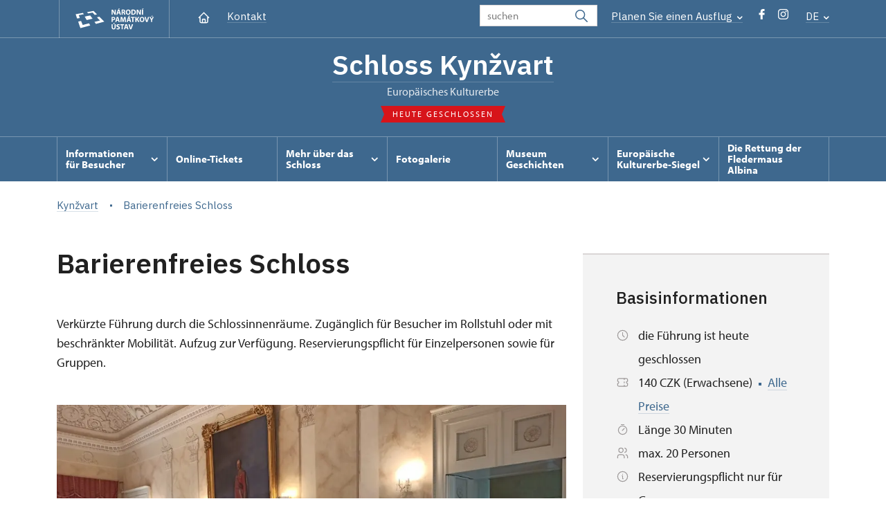

--- FILE ---
content_type: text/html; charset=UTF-8
request_url: http://www.zamek-kynzvart.cz/de/visitors-information/tours/9290-barierenfreies-schloss
body_size: 12354
content:
	<!DOCTYPE html>
	<html lang="de">
	<head>
								<script async src="https://www.googletagmanager.com/gtag/js?id=UA-77261824-14"></script>
	<script>
		window.dataLayer = window.dataLayer || [];
		function gtag() {dataLayer.push(arguments);}
		gtag('consent', 'default', {
			'ad_storage': 'denied',
			'analytics_storage': 'denied',
			'wait_for_update': 1000
		});
		gtag('js', new Date());
		gtag('config', 'UA-77261824-14');
	</script>
			
																																	
																																																																														
		<title>Barierenfreies Schloss - Kynžvart</title>
		<meta property="og:type" content="label_website_page" />
<meta name="viewport" content="width=device-width,initial-scale=1" />
<meta http-equiv="Content-Type" content="text/html; charset=utf-8" />
<meta http-equiv="x-ua-compatible" content="ie=edge" />
<meta name="author" content="portadesign.cz" />
<meta property="twitter:card" content="summary_large_image" />
<meta property="og:image" content="http://www.zamek-kynzvart.cz/pamatky/kynzvart/fotografie/interiery/Radek%20Mica/zamecke%20interiery/image-thumb__87437__OgTagImage/zeleny-misen-detail.webp" />
<meta property="twitter:image" content="http://www.zamek-kynzvart.cz/pamatky/kynzvart/fotografie/interiery/Radek%20Mica/zamecke%20interiery/image-thumb__87437__TwitterImage/zeleny-misen-detail.webp" />
<meta property="og:url" content="http://www.zamek-kynzvart.cz/de/visitors-information/tours/9290-barierenfreies-schloss" />
<meta property="og:title" content="Barierenfreies Schloss" />
<meta property="twitter:title" content="Barierenfreies Schloss" />
<meta property="og:description" content="Sonderführung des barierenfreien Schlosses Kynžvart für Besucher mit Behinderung" />
<meta property="twitter:description" content="Sonderführung des barierenfreien Schlosses Kynžvart für Besucher mit Behinderung" />
<meta name="description" content="Sonderführung des barierenfreien Schlosses Kynžvart für Besucher mit Behinderung" />

						<link rel="preconnect" href="https://use.typekit.net">
<link rel="preconnect" href="https://fonts.googleapis.com">
<link rel="preconnect" href="https://fonts.gstatic.com" crossorigin>
<link rel="stylesheet" href="https://use.typekit.net/ayr3fgs.css">
<link rel="stylesheet" href="https://fonts.googleapis.com/css2?family=IBM+Plex+Sans:wght@400;500;600&display=swap">
				<link rel="apple-touch-icon" sizes="180x180" href="/apple-touch-icon.png">
<link rel="icon" type="image/png" sizes="32x32" href="/favicon-32x32.png">
<link rel="icon" type="image/png" sizes="16x16" href="/favicon-16x16.png">
<link rel="manifest" href="/site.webmanifest">
<link rel="mask-icon" href="/safari-pinned-tab.svg" color="#d92505">
<meta name="msapplication-TileColor" content="#ffffff">
<meta name="theme-color" content="#ffffff">
											<link href="/cache-buster-1698399558/static/css/jquery.fancybox.min.css" media="screen" rel="stylesheet" type="text/css" />
<link href="/cache-buster-1698399558/static/css/jquery.qtip.min.css" media="screen" rel="stylesheet" type="text/css" />
<link href="/cache-buster-1698399558/static/css/jperfect-scrollbar.min.css" media="screen" rel="stylesheet" type="text/css" />
<link href="/cache-buster-1698399558/static/css/jquery-ui.css" media="screen" rel="stylesheet" type="text/css" />
<link href="/cache-buster-1750125817/static/css/style.css" media="screen" rel="stylesheet" type="text/css" />
<link href="/cache-buster-1698399558/static/css/sight-patterns.css" media="screen" rel="stylesheet" type="text/css" />
<link href="/cache-buster-1698399558/static/css/devel-temp.css" media="screen" rel="stylesheet" type="text/css" />
<link href="/cache-buster-1698399558/static/css/print.css" media="print" rel="stylesheet" type="text/css" />
		
						<link rel="stylesheet" href="/build/grid.84fed404.css">
			<link rel="stylesheet" href="/build/styles.bfe436df.css">
		
	<link rel="stylesheet" href="/build/carousels.41978d01.css">

		
		<link rel="stylesheet" href="/static/js/lib/leaflet/leaflet.css"  crossorigin="" />
		<script src="/static/js/lib/leaflet/leaflet.js"  crossorigin=""></script>
		<script src="https://cdnjs.cloudflare.com/ajax/libs/leaflet-gpx/2.1.2/gpx.min.js" crossorigin=""></script>
	</head>
	<body class="tpl-de var-g">
										
		<div id="flash-messages">
			
<div class="container">
	</div>		</div>

																			<header class="header header-sight alt">
	<div class="h_1">
		<div class="container">
			<div class="row">
				<div class="col-md-12">
					<a href="/" class="logo-holder" title="Národní památkový ústav - Úvod" target="_self">
						<svg class="icon logo-horizontal">
							<use xlink:href="/static/svg/svg-sprite.svg#logo-horizontal" />
						</svg>
					</a>
					<nav class="main-nav" role="navigation">
						<ul>
							<li class="home">
								<a href="/de" class="icon-home" title="Úvod" target="_self">
									<?xml version="1.0" encoding="UTF-8"?>
<svg width="19px" height="19px" viewBox="0 0 19 19" version="1.1" xmlns="http://www.w3.org/2000/svg" xmlns:xlink="http://www.w3.org/1999/xlink">
    <g id="Page-1" stroke="none" stroke-width="1" fill="none" fill-rule="evenodd">
        <g id="pamatka_lista" transform="translate(-335.000000, -25.000000)">
            <g id="Group" transform="translate(335.000000, 25.000000)">
                <polygon id="Path" points="0 0 19 0 19 19 0 19"></polygon>
                <polyline id="Path" stroke="#FFFFFF" stroke-width="1.5" stroke-linecap="round" stroke-linejoin="round" points="3.95833333 9.5 2.375 9.5 9.5 2.375 16.625 9.5 15.0416667 9.5"></polyline>
                <path d="M3.95833333,9.5 L3.95833333,15.0416667 C3.95833333,15.9161175 4.66721581,16.625 5.54166667,16.625 L13.4583333,16.625 C14.3327842,16.625 15.0416667,15.9161175 15.0416667,15.0416667 L15.0416667,9.5" id="Path" stroke="#FFFFFF" stroke-width="1.5" stroke-linecap="round" stroke-linejoin="round"></path>
                <path d="M7.375,15.6249997 L7.375,12.6249997 C7.375,12.0727149 7.97195367,11.6249997 8.70833333,11.6249997 L10.0416667,11.6249997 C10.7780463,11.6249997 11.375,12.0727149 11.375,12.6249997 L11.375,15.6249997" id="Path" stroke="#FFFFFF" stroke-width="1.5" stroke-linecap="round" stroke-linejoin="round"></path>
            </g>
        </g>
    </g>
</svg>
								</a>
							</li>
															<li><a href="/de/informationen-fur-besucher/kontakt">Kontakt</a></li>
													</ul>
					</nav>

					<div class="service-nav">
	<div class="search__head-form">
		
<form name="headSearch" method="get" action="/" class="search-form">

<input type="hidden" id="headSearch_page" name="headSearch[page]" value="1" />
<input type="text" id="headSearch_query" name="headSearch[query]" placeholder="suchen" class="text form-input" />

<button type="submit" id="headSearch_send" name="headSearch[send]" class="submit search-submit"><span class="search-ico"></span></button>

<input type="hidden" id="headSearch_section" name="headSearch[section]" value="1252" /><input type="hidden" id="headSearch_offset" name="headSearch[offset]" value="0" /><input type="hidden" id="headSearch_type" name="headSearch[type]" /><input type="hidden" id="headSearch_formId" name="headSearch[formId]" /></form>
	</div>
			<div class="search-freq">
				<a href="javascript:void(0)" class="drop-trig" data-id="search-freq">
		Planen Sie einen Ausflug
		<span class="ico"><svg height="5" viewBox="0 0 8 5" width="8" xmlns="http://www.w3.org/2000/svg"><path d="m0 0 3 3-3 3" fill="none" stroke="#fff" stroke-linecap="round" stroke-linejoin="round" stroke-width="1.5" transform="matrix(0 1 -1 0 6.75 1.25)"/></svg></span>
	</a>
			<div class="dropdown" id="search-freq" style="display: none;">
	<ul>
		<li>
			<a href="http://www.npu.cz/cs/hrady-a-zamky">
				Planen Sie einen Ausflug?
			</a>
		</li>
		<li>
			<a href="http://www.npu.cz/cs/hrady-a-zamky/tipy-na-vylet">
				Ausflugstipps 
			</a>
		</li>
		<li>
			<a href="http://www.npu.cz/cs/hrady-a-zamky/seznam-pamatek-ve-sprave-npu">
				Alphabetisches Verzeichnis der Denkmäler
			</a>
		</li>
		<li>
			<a href="http://www.npu.cz/cs/hrady-a-zamky/neobjevene-pamatky">
				Unentdeckte Denkmäler 
			</a>
		</li>
		<li>
			<a href="http://www.npu.cz/cs/akce">
				Veranstaltungen in den Denkmälern
			</a>
		</li>
	</ul>
</div>
		</div>
		<ul class="socials">
			<li class="fb"><a href="https://www.facebook.com/kynzvart.npu.cz/" title="Facebook" target="_blank" class="no-after-icon"><span class="icon-wrap"><svg class="icon icon-fb"><use xlink:href="/static/svg/svg-sprite.svg#icon-fb" /></svg></span></a></li>
			<li class="in"><a href="https://www.instagram.com/statnizamekkynzvart/" title="Instagram" target="_blank" class="no-after-icon"><span class="icon-wrap"><svg class="icon icon-instagram"><use xlink:href="/static/svg/svg-sprite.svg#icon-instagram" /></svg></span></a></li>
	</ul>
	<div class="lng">
		
											
			
			<a href="javascript:void(0)" class="drop-trig" data-id="lng-drop">
			DE
			<span class="ico"><svg height="5" viewBox="0 0 8 5" width="8" xmlns="http://www.w3.org/2000/svg"><path d="m0 0 3 3-3 3" fill="none" stroke="#fff" stroke-linecap="round" stroke-linejoin="round" stroke-width="1.5" transform="matrix(0 1 -1 0 6.75 1.25)"/></svg></span>
		</a>
		<div class="dropdown" id="lng-drop" style="display: none;">
			<ul class="language">
																								<li>
							<a href="/en" class="no-lng-warning" title="English" target="_self">
								EN
							</a>
						</li>
																				<li>
							<a href="/cs" class="no-lng-warning" title="Česky" target="_self">
								CS
							</a>
						</li>
												</ul>
		</div>
	
	</div>
</div>
					<a class="nav-btn js-toggle-menu" type="button" aria-label="Mobilní menu" data-target="#mobile-menu">
						<span class="menu-text">MENU</span>
						<span class="menu-hamburger__lines">
							<span class="menu-hamburger__line" id="line1"></span>
							<span class="menu-hamburger__line" id="line2"></span>
							<span class="menu-hamburger__line" id="line3"></span>
						</span>
					</a>
				</div>
			</div>
		</div>
	</div>
</header>
<header class="header header-sight alt header-sight-bottom">
	<div class="header-overlay-wrap">
		<div class="header-overlay">
			<div class="h_2">
				<div class="container">
					<div class="row">
						<div class="col-md-12">
							<div class="section-head last">
								<h1 class="section__headline--center"><a href="/de">Schloss Kynžvart</a></h1>
								<p class="subhead">Europäisches Kulturerbe</p>
																	<a href="/de/informationen-fur-besucher/besichtigungszeit">
										<div class="status closed">
											Heute geschlossen
										</div>
									</a>
															</div>
						</div>
					</div>
				</div>
			</div>

			<div class="el-fix-wrap">
	<div class="h_3 el-fix">
		<div class="container">
			<div class="row">
				<div class="col-md-12">
					<nav class="block-nav std-nav" role="navigation">
						<ul id="sub-nav" class="ib level-0">
																								<li>
										<div class="pos-r">
											<a href="/de/informationen-fur-besucher" data-id="8123" class="main-link">
												<span class="va-m">
													Informationen für Besucher
																											<span class="ico"><svg height="5" viewBox="0 0 8 5" width="8" xmlns="http://www.w3.org/2000/svg"><path d="m0 0 3 3-3 3" fill="none" stroke="#fff" stroke-linecap="round" stroke-linejoin="round" stroke-width="1.5" transform="matrix(0 1 -1 0 6.75 1.25)"/></svg></span>
																									</span>
											</a>
																						<div class="sub-nav-wrap clearfix">
												<div class="sub-nav-item level-1" id="8123">
	<ul class="sub-nav">
					<li class="head">
				<a href="/de/informationen-fur-besucher">Informationen für Besucher</a>
			</li>
					<li>
				<a href="/de/informationen-fur-besucher/fuhrungen">Führungen</a>
			</li>
					<li>
				<a href="/de/informationen-fur-besucher/besichtigungszeit">Besichtigungszeit</a>
			</li>
					<li>
				<a href="/de/informationen-fur-besucher/eintritt">Eintritt </a>
			</li>
					<li>
				<a href="/de/informationen-fur-besucher/kontakt">Kontakt</a>
			</li>
					<li>
				<a href="/de/informationen-fur-besucher/wie-komme-ich-hier-hin">Wie komme ich hier hin</a>
			</li>
			</ul>
</div>											</div>
																					</div>
									</li>
																																<li>
										<div class="pos-r">
											<a href="/de/online-tickets" class="main-link" target="_self">
												<span class="va-m">
													 Online-Tickets
																									</span>
											</a>
																					</div>
									</li>
																																<li>
										<div class="pos-r">
											<a href="/de/mehr-uber-das-schloss" data-id="8128" class="main-link">
												<span class="va-m">
													Mehr über das Schloss
																											<span class="ico"><svg height="5" viewBox="0 0 8 5" width="8" xmlns="http://www.w3.org/2000/svg"><path d="m0 0 3 3-3 3" fill="none" stroke="#fff" stroke-linecap="round" stroke-linejoin="round" stroke-width="1.5" transform="matrix(0 1 -1 0 6.75 1.25)"/></svg></span>
																									</span>
											</a>
																						<div class="sub-nav-wrap clearfix">
												<div class="sub-nav-item level-1" id="8128">
	<ul class="sub-nav">
					<li class="head">
				<a href="/de/mehr-uber-das-schloss">Mehr über das Schloss</a>
			</li>
					<li>
				<a href="/de/mehr-uber-das-schloss/geschichte">Geschichte</a>
			</li>
					<li>
				<a href="/de/mehr-uber-das-schloss/projekt-forderung-der-biodiversitat-der-fledermause-im-bayerisch-bohmischen-grenzgebiet">Projekt: Förderung der Biodiversität der Fledermäuse im bayerisch-böhmischen Grenzgebiet</a>
			</li>
			</ul>
</div>											</div>
																					</div>
									</li>
																																<li>
										<div class="pos-r">
											<a href="/de/fotogalerie" class="main-link" target="_self">
												<span class="va-m">
													Fotogalerie
																									</span>
											</a>
																					</div>
									</li>
																																<li>
										<div class="pos-r">
											<a href="/de/museum-geschichten" data-id="8137" class="main-link">
												<span class="va-m">
													Museum Geschichten
																											<span class="ico"><svg height="5" viewBox="0 0 8 5" width="8" xmlns="http://www.w3.org/2000/svg"><path d="m0 0 3 3-3 3" fill="none" stroke="#fff" stroke-linecap="round" stroke-linejoin="round" stroke-width="1.5" transform="matrix(0 1 -1 0 6.75 1.25)"/></svg></span>
																									</span>
											</a>
																						<div class="sub-nav-wrap clearfix">
												<div class="sub-nav-item level-1" id="8137">
	<ul class="sub-nav">
					<li class="head">
				<a href="/de/museum-geschichten">Museum Geschichten</a>
			</li>
					<li>
				<a href="/de/museum-geschichten/der-serbische-konig-im-gefangnis-in-eger">Der serbische König im Gefängnis in Eger</a>
			</li>
					<li>
				<a href="/de/museum-geschichten/konigswarter-portrat-von-babinsky">Königswarter Porträt von Babinsky </a>
			</li>
					<li>
				<a href="/de/museum-geschichten/der-dolch-vom-kaiser-napoleon-iii">Der Dolch vom Kaiser Napoleon III.</a>
			</li>
					<li>
				<a href="/de/museum-geschichten/jan-zizkas-hussitischer-kolben">Jan Zizkas hussitischer Kolben</a>
			</li>
					<li>
				<a href="/de/museum-geschichten/lord-byrons-amulett">Lord Byrons Amulett</a>
			</li>
					<li>
				<a href="/de/museum-geschichten/mit-der-revolutionaren-kokarde">Mit der revolutionären Kokarde</a>
			</li>
					<li>
				<a href="/de/museum-geschichten/mit-der-fregatte-rund-um-die-welt">Mit der Fregatte rund um die Welt</a>
			</li>
					<li>
				<a href="/de/museum-geschichten/die-alteste-fotografie-der-welt">Die älteste Fotografie der Welt</a>
			</li>
					<li>
				<a href="/de/museum-geschichten/-mauline-und-richard-wagner">„Mauline“ und Richard Wagner</a>
			</li>
					<li>
				<a href="/de/museum-geschichten/das-jahrhundert-der-erfindungen">Das Jahrhundert der Erfindungen</a>
			</li>
					<li>
				<a href="/de/museum-geschichten/die-botschaft-der-hingerichteten-konigin">Die Botschaft der hingerichteten Königin</a>
			</li>
					<li>
				<a href="/de/museum-geschichten/souvenirs-aus-reisen-und-expeditionen">Souvenirs aus Reisen und Expeditionen</a>
			</li>
					<li>
				<a href="/de/museum-geschichten/die-mumie-vom-agyptischen-vizekonig">Die Mumie vom ägyptischen Vizekönig</a>
			</li>
					<li>
				<a href="/de/museum-geschichten/die-grosse-beraubung-auf-dem-schloss-konigswart">Die große Beraubung auf dem Schloss Königswart</a>
			</li>
					<li>
				<a href="/de/museum-geschichten/womit-napoleon-spielte">Womit Napoleon spielte</a>
			</li>
					<li>
				<a href="/de/museum-geschichten/der-tragische-tod-der-prinzessin">Der tragische Tod der Prinzessin</a>
			</li>
					<li>
				<a href="/de/museum-geschichten/auf-der-kronung-des-schwedischen-konigs">Auf der Krönung des schwedischen Königs</a>
			</li>
					<li>
				<a href="/de/museum-geschichten/wo-der-weisse-stein-hinverschwunden-ist">Wo der Weiße Stein hinverschwunden ist</a>
			</li>
					<li>
				<a href="/de/museum-geschichten/spanien-in-konigswart">Spanien in Königswart</a>
			</li>
					<li>
				<a href="/de/museum-geschichten/wie-der-suezkanal-gebaut-wird">Wie der Suezkanal gebaut wird</a>
			</li>
					<li>
				<a href="/de/museum-geschichten/ausflug-zur-weltausstellung">Ausflug zur Weltausstellung</a>
			</li>
					<li>
				<a href="/de/museum-geschichten/die-hinrichtung-auf-der-burg-elbogen">Die Hinrichtung auf der Burg Elbogen</a>
			</li>
					<li>
				<a href="/de/museum-geschichten/das-geheimnis-der-uhr-ohne-zeiger">Das Geheimnis der Uhr ohne Zeiger</a>
			</li>
					<li>
				<a href="/de/museum-geschichten/metternich-und-die-freimaurer">Metternich und die Freimaurer</a>
			</li>
					<li>
				<a href="/de/museum-geschichten/ausgrabungen-am-rhein">Ausgrabungen am Rhein</a>
			</li>
					<li>
				<a href="/de/museum-geschichten/das-schwarze-schaf-der-metternichs">Das schwarze Schaf der Metternichs</a>
			</li>
					<li>
				<a href="/de/museum-geschichten/ein-neuer-kaiser-wurde-geboren">Ein neuer Kaiser wurde geboren</a>
			</li>
					<li>
				<a href="/de/museum-geschichten/von-einem-spaten-sommer">Von einem späten Sommer</a>
			</li>
					<li>
				<a href="/de/museum-geschichten/beruhmte-gaste-auf-dem-konigswart">Berühmte Gäste auf dem Königswart</a>
			</li>
					<li>
				<a href="/de/museum-geschichten/valdstejn-oder-wallenstein">Valdstejn oder Wallenstein</a>
			</li>
					<li>
				<a href="/de/museum-geschichten/die-fliegende-statuengruppe">Die fliegende Statuengruppe</a>
			</li>
			</ul>
</div>											</div>
																					</div>
									</li>
																																<li>
										<div class="pos-r">
											<a href="/de/ehl" data-id="12707" class="main-link">
												<span class="va-m">
													Europäische Kulturerbe-Siegel
																											<span class="ico"><svg height="5" viewBox="0 0 8 5" width="8" xmlns="http://www.w3.org/2000/svg"><path d="m0 0 3 3-3 3" fill="none" stroke="#fff" stroke-linecap="round" stroke-linejoin="round" stroke-width="1.5" transform="matrix(0 1 -1 0 6.75 1.25)"/></svg></span>
																									</span>
											</a>
																						<div class="sub-nav-wrap clearfix">
												<div class="sub-nav-item level-1" id="12707">
	<ul class="sub-nav">
					<li class="head">
				<a href="/de/ehl">Europäische Kulturerbe-Siegel</a>
			</li>
					<li>
				<a href="/de/ehl/1840-de">LIGA 1840</a>
			</li>
			</ul>
</div>											</div>
																					</div>
									</li>
																																<li>
										<div class="pos-r">
											<a href="/de/die-rettung-der-fledermaus-albina" class="main-link" target="_self">
												<span class="va-m">
													Die Rettung der Fledermaus Albina
																									</span>
											</a>
																					</div>
									</li>
																				</nav>
				</div>
			</div>
		</div>
	</div>
</div>
					</div>
	</div>
</header>

		
		<main class="main-content sight">
																														<div class="breadcrumb breadcrumb-alt">
		<div class="container">
			<div class="breadcrumb__content">
															<a class="breadcrumb__content-item" href="/de"><span>Kynžvart</span></a>
																				<span class="breadcrumb__content-item">Barierenfreies Schloss</span>
												</div> 		</div> 	</div> 
	

												
			
<div class="block">
	<div class="container">
		<div class="tour-circuit__detail">
			<div class="row">
				<div class="col-lg-8">
					<h1>
						Barierenfreies Schloss
					</h1>
					<div class="perex">
						<p>Verkürzte Führung durch die Schlossinnenräume. Zugänglich für  Besucher im Rollstuhl oder mit beschränkter Mobilität. Aufzug zur Verfügung. Reservierungspflicht für Einzelpersonen sowie für Gruppen.</p>
					</div>
					<div class="element-mobile">
						<div class="box__gray-border box__metadata box__sidebar">
							<h4>Basisinformationen</h4>
							
<div class="tour-circuit__tag-info">
		<p>
		<span class="ico"><svg height="19" viewBox="0 0 19 19" width="19" xmlns="http://www.w3.org/2000/svg"><g fill="none" fill-rule="evenodd"><path d="m0 0h19v19h-19z"/><g stroke="#9d9999" stroke-linecap="round" stroke-linejoin="round" stroke-width="1.2"><circle cx="9.5" cy="9.5" r="7.125"/><path d="m9.5 5.54166667v3.95833333l2.375 2.375"/></g></g></svg></span>
		<span>
							die Führung ist heute geschlossen 
								</span>
	</p>
	<p>
		<span class="ico"><?xml version="1.0" encoding="UTF-8"?>
<svg width="19px" height="19px" viewBox="0 0 19 19" version="1.1" xmlns="http://www.w3.org/2000/svg" xmlns:xlink="http://www.w3.org/1999/xlink">
    <title>4F17A2ED-8B52-4F67-8D80-EE0130BE50BE</title>
    <g id="Page-1" stroke="none" stroke-width="1" fill="none" fill-rule="evenodd">
        <g id="metadata" transform="translate(-442.000000, -3015.000000)">
            <g id="Group" transform="translate(442.000000, 3015.000000)">
                <polygon id="Path" points="0 0 19 0 19 19 0 19"></polygon>
                <line x1="11.875" y1="3.95833333" x2="11.875" y2="5.54166667" id="Path" stroke="#9D9999" stroke-width="1.2" stroke-linecap="round" stroke-linejoin="round"></line>
                <line x1="11.875" y1="8.70833333" x2="11.875" y2="10.2916667" id="Path" stroke="#9D9999" stroke-width="1.2" stroke-linecap="round" stroke-linejoin="round"></line>
                <line x1="11.875" y1="13.4583333" x2="11.875" y2="15.0416667" id="Path" stroke="#9D9999" stroke-width="1.2" stroke-linecap="round" stroke-linejoin="round"></line>
                <path d="M3.95833333,3.95833333 L15.0416667,3.95833333 C15.9161175,3.95833333 16.625,4.66721581 16.625,5.54166667 L16.625,7.91666667 C15.7505491,7.91666667 15.0416667,8.62554915 15.0416667,9.5 C15.0416667,10.3744509 15.7505491,11.0833333 16.625,11.0833333 L16.625,13.4583333 C16.625,14.3327842 15.9161175,15.0416667 15.0416667,15.0416667 L3.95833333,15.0416667 C3.08388248,15.0416667 2.375,14.3327842 2.375,13.4583333 L2.375,11.0833333 C3.24945085,11.0833333 3.95833333,10.3744509 3.95833333,9.5 C3.95833333,8.62554915 3.24945085,7.91666667 2.375,7.91666667 L2.375,5.54166667 C2.375,4.66721581 3.08388248,3.95833333 3.95833333,3.95833333" id="Path" stroke="#9D9999" stroke-width="1.2" stroke-linecap="round" stroke-linejoin="round"></path>
            </g>
        </g>
    </g>
</svg></span>
		<span>
			140 CZK (Erwachsene)
													<span class="ico-rectangle"><?xml version="1.0" encoding="UTF-8"?>
<svg width="4px" height="4px" viewBox="0 0 4 4" version="1.1" xmlns="http://www.w3.org/2000/svg" xmlns:xlink="http://www.w3.org/1999/xlink">
    <title>2F500991-B0F5-4AC5-9B90-2BBFBDCDFC45</title>
    <g id="Page-1" stroke="none" stroke-width="1" fill="none" fill-rule="evenodd">
        <g id="detail_okruhu" transform="translate(-1252.000000, -556.000000)" fill="currentColor">
            <rect id="Rectangle-Copy" x="1252" y="556" width="4" height="4"></rect>
        </g>
    </g>
</svg>
</span>
				<a href="#price-table">
					Alle Preise
				</a>
					</span>
	</p>
			<p>
			<span class="ico"><?xml version="1.0" encoding="UTF-8"?>
<svg width="19px" height="19px" viewBox="0 0 19 19" version="1.1" xmlns="http://www.w3.org/2000/svg" xmlns:xlink="http://www.w3.org/1999/xlink">
    <title>71B5B7E7-ACEA-4214-84EB-20FF073CEC43</title>
    <g id="Page-1" stroke="none" stroke-width="1" fill="none" fill-rule="evenodd">
        <g id="vypis_okruhu" transform="translate(-1168.000000, -606.000000)">
            <g id="Group" transform="translate(1168.000000, 606.000000)">
                <polygon id="Path" points="0 0 19 0 19 19 0 19"></polygon>
                <circle id="Oval" stroke="#9D9999" stroke-width="1.2" stroke-linecap="round" stroke-linejoin="round" cx="9.5" cy="10.5" r="6.125"></circle>
                <line x1="10.5" y1="7.54166667" x2="10.5" y2="11.5" id="Path" stroke="#9D9999" stroke-width="1.2" stroke-linecap="round" stroke-linejoin="round" transform="translate(10.500000, 9.520833) rotate(45.000000) translate(-10.500000, -9.520833) "></line>
                <line x1="9.5" y1="0.541666667" x2="9.5" y2="4.5" id="Path" stroke="#9D9999" stroke-width="1.2" stroke-linecap="round" stroke-linejoin="round" transform="translate(9.500000, 2.520833) rotate(90.000000) translate(-9.500000, -2.520833) "></line>
            </g>
        </g>
    </g>
</svg></span>
			<span>Länge 30 Minuten</span>
		</p>
				<p>
			<span class="ico"><?xml version="1.0" encoding="UTF-8"?>
<svg width="19px" height="19px" viewBox="0 0 19 19" version="1.1" xmlns="http://www.w3.org/2000/svg" xmlns:xlink="http://www.w3.org/1999/xlink">
    <title>94D4AB38-6EA4-4B19-9C7F-17B845D49188</title>
    <g id="Page-1" stroke="none" stroke-width="1" fill="none" fill-rule="evenodd">
        <g id="vypis_okruhu" transform="translate(-1169.000000, -634.000000)">
            <g id="Group" transform="translate(1169.000000, 634.000000)">
                <polygon id="Path" points="0 0 19 0 19 19 0 19"></polygon>
                <circle id="Oval" stroke="#9D9999" stroke-width="1.2" stroke-linecap="round" stroke-linejoin="round" cx="7.125" cy="5.54166667" r="3.16666667"></circle>
                <path d="M2.375,16.625 L2.375,15.0416667 C2.375,13.292765 3.79276496,11.875 5.54166667,11.875 L8.70833333,11.875 C10.457235,11.875 11.875,13.292765 11.875,15.0416667 L11.875,16.625" id="Path" stroke="#9D9999" stroke-width="1.2" stroke-linecap="round" stroke-linejoin="round"></path>
                <path d="M12.6666667,2.47791667 C14.0678492,2.83667608 15.0478759,4.09924299 15.0478759,5.545625 C15.0478759,6.99200701 14.0678492,8.25457392 12.6666667,8.61333333" id="Path" stroke="#9D9999" stroke-width="1.2" stroke-linecap="round" stroke-linejoin="round"></path>
                <path d="M16.625,16.625 L16.625,15.0416667 C16.6167357,13.6044519 15.6416063,12.3530359 14.25,11.99375" id="Path" stroke="#9D9999" stroke-width="1.2" stroke-linecap="round" stroke-linejoin="round"></path>
            </g>
        </g>
    </g>
</svg></span>
			<span>
									max. 20 Personen
							</span>
		</p>
		<p>
		<span class="ico"><?xml version="1.0" encoding="UTF-8"?>
<svg width="19px" height="19px" viewBox="0 0 19 19" version="1.1" xmlns="http://www.w3.org/2000/svg" xmlns:xlink="http://www.w3.org/1999/xlink">
    <title>Group</title>
    <g id="Page-1" stroke="none" stroke-width="1" fill="none" fill-rule="evenodd">
        <g id="detail_okruhu" transform="translate(-1082.000000, -617.000000)">
            <g id="Group" transform="translate(1082.000000, 617.000000)">
                <polygon id="Path" points="0 0 19 0 19 19 0 19"></polygon>
                <circle id="Oval" stroke="#9D9999" stroke-width="1.2" stroke-linecap="round" stroke-linejoin="round" cx="9.5" cy="9.5" r="7.125"></circle>
                <line x1="9.5" y1="6.33333333" x2="9.50791667" y2="6.33333333" id="Path" stroke="#9D9999" stroke-width="1.2" stroke-linecap="round" stroke-linejoin="round"></line>
                <polyline id="Path" stroke="#9D9999" stroke-width="1.2" stroke-linecap="round" stroke-linejoin="round" points="8.70833333 8.5 9.5 8.5 9.5 12.6666667 10.2916667 12.6666667"></polyline>
            </g>
        </g>
    </g>
</svg></span>
		<span>
							Reservierungspflicht nur für Gruppen
											</span>
	</p>
	</div>
							
	<div class="btn-wrap">
					<a href="https://weblist-npu.colosseum.eu/tours?mrsid=134" class="btn">Ticket kaufen</a>
					</div>
						</div>
					</div>
																<div class="tour-circuit__gallery">
							<div class="position-relative">
								<div class="c-slider">
									<div class="c-slider__content gallery-slider" id="gallery-tour-circuit" data-items="gallery-tour-circuit">
										
			
	<div class="c-slide c-slide__tourCircuit">
		<div class="item no-caption">
			<a href="/pamatky/kynzvart/fotografie/bezbarierovy-okruh/img_20210920_105614.jpg"
			   class="img no-after-icon"
			   rel="tour-gallery"
			   title="">
				<img width="1000" height="600" alt="" src="/pamatky/kynzvart/fotografie/bezbarierovy-okruh/image-thumb__153429__TourCircuitGallerySlider/img_20210920_105614.webp" srcset="/pamatky/kynzvart/fotografie/bezbarierovy-okruh/image-thumb__153429__TourCircuitGallerySlider/img_20210920_105614.webp 1x, /pamatky/kynzvart/fotografie/bezbarierovy-okruh/image-thumb__153429__TourCircuitGallerySlider/img_20210920_105614@2x.webp 2x" />
			</a>
					</div>
	</div>
			
	<div class="c-slide c-slide__tourCircuit">
		<div class="item no-caption">
			<a href="/pamatky/kynzvart/fotografie/bezbarierovy-okruh/img_20210920_095447.jpg"
			   class="img no-after-icon"
			   rel="tour-gallery"
			   title="">
				<img width="1000" height="600" alt="" src="/pamatky/kynzvart/fotografie/bezbarierovy-okruh/image-thumb__153426__TourCircuitGallerySlider/img_20210920_095447.webp" srcset="/pamatky/kynzvart/fotografie/bezbarierovy-okruh/image-thumb__153426__TourCircuitGallerySlider/img_20210920_095447.webp 1x, /pamatky/kynzvart/fotografie/bezbarierovy-okruh/image-thumb__153426__TourCircuitGallerySlider/img_20210920_095447@2x.webp 2x" />
			</a>
					</div>
	</div>
			
	<div class="c-slide c-slide__tourCircuit">
		<div class="item no-caption">
			<a href="/pamatky/kynzvart/fotografie/bezbarierovy-okruh/img_20210920_094650.jpg"
			   class="img no-after-icon"
			   rel="tour-gallery"
			   title="">
				<img width="1000" height="600" alt="" src="/pamatky/kynzvart/fotografie/bezbarierovy-okruh/image-thumb__153427__TourCircuitGallerySlider/img_20210920_094650.webp" srcset="/pamatky/kynzvart/fotografie/bezbarierovy-okruh/image-thumb__153427__TourCircuitGallerySlider/img_20210920_094650.webp 1x, /pamatky/kynzvart/fotografie/bezbarierovy-okruh/image-thumb__153427__TourCircuitGallerySlider/img_20210920_094650@2x.webp 2x" />
			</a>
					</div>
	</div>
									</div>
								</div>
								<div class="slider-arrows">
									<span class="slider-arrow slider-arrow--left js-control-prev" data-target="gallery-tour-circuit" role="button" aria-label="Předchozí slide"><svg height="19" viewBox="0 0 19 19" width="19" xmlns="http://www.w3.org/2000/svg"><g fill="none" transform="matrix(-1 0 0 1 19 0)" stroke="currentColor" stroke-linecap="round" stroke-linejoin="round" stroke-width="1.5"><path d="m3.958333 9.5h11.083334"/><path d="m10.291667 14.25 4.75-4.75"/><path d="m10.291667 4.75 4.75 4.75"/></g></svg>
</span>
									<span class="slider-arrow slider-arrow--right js-control-next" data-target="gallery-tour-circuit" role="button" aria-label="Další slide"><svg height="19" viewBox="0 0 19 19" width="19" xmlns="http://www.w3.org/2000/svg"><g stroke="currentColor" stroke-linecap="round" stroke-linejoin="round" stroke-width="1.5" fill="none"><path d="m3.958333 9.5h11.083334"/><path d="m10.291667 14.25 4.75-4.75"/><path d="m10.291667 4.75 4.75 4.75"/></g></svg>
</span>
								</div>
							</div>
						</div>
										
					
					<div class="tour-circuit__admission" id="price-table">
									<h2>Eintritt </h2>
								
		<h5>
			
		</h5>
					<div class="price-table mb-30">
				<div class="accordion collapsible">
					<div class="item no-border">
						<div class="item-head">
							<ul class="line-list price-list">
																										<li>
										Kategorie
										<span class="price">Preis</span>
									</li>
																		<li>
										Erwachsene (25-64 Jahre)
										<span class="price">140 CZK</span>
									</li>
																		<li>
										Senioren ab 65 Jahren mit gültigem Personalausweis
										<span class="price">120 CZK</span>
									</li>
																		<li>
										Jugendliche (18-24 Jahre)
										<span class="price">120 CZK</span>
									</li>
																		<li>
										Menschen mit Behinderung mit gültigem Behindertenausweis
										<span class="price">120 CZK</span>
									</li>
																		<li>
										Kinder (6-17 Jahre)
										<span class="price">40 CZK</span>
									</li>
																								</ul>
						</div>
						<div class="item-content">
															<ul class="line-list price-list">
																			<li>
											Kinder (0-5 Jahre)
											<span class="price">kostenlos</span>
										</li>
																			<li>
											Begleitperson von Schwerbehinderten
											<span class="price">kostenlos</span>
										</li>
																			<li>
											Begleitperson von Schülergruppen pro 15 Schülern
											<span class="price">kostenlos</span>
										</li>
																			<li>
											Reiseleiter mit Gruppe ab 15 oder mehr Personen
											<span class="price">kostenlos</span>
										</li>
																			<li>
											MK ČR-Karte *
											<span class="price">nicht verfügbar</span>
										</li>
																			<li>
											Mitglieder von ICOMOS mit gültigem Mitgliedsausweis *
											<span class="price">nicht verfügbar</span>
										</li>
																			<li>
											Inhaber der freien Eintrittskarte
											<span class="price">kostenlos</span>
										</li>
																			<li>
											Inhaber der freien einmaligen Eintrittskarte
											<span class="price">kostenlos</span>
										</li>
																			<li>
											NPÚ-Karte
											<span class="price">kostenlos</span>
										</li>
																			<li>
											&quot;Náš člověk&quot;-Karte *
											<span class="price">50 CZK</span>
										</li>
																			<li>
											Audioguide
											<span class="price">50 CZK</span>
										</li>
																			<li>
											Dolmetschen
											<span class="price">160 CZK</span>
										</li>
																			<li>
											Ausleihe eines fremdsprachigen Textes
											<span class="price">30 CZK</span>
										</li>
																			<li>
											* Freier Eintritt nur für den Karteninhaber
											<span class="price"></span>
										</li>
																	</ul>
													</div>
													<div class="more-wrapper">
								<a class="more more-link" href="#">
									<span class="icon"><svg height="34" viewBox="0 0 34 34" width="34" xmlns="http://www.w3.org/2000/svg"><g fill="none" fill-rule="evenodd"><path d="m0 0h34v34h-34z"/><g stroke="currentColor" stroke-linecap="round" stroke-linejoin="round" stroke-width="1.5"><path d="m17 7.083333v19.833334"/><path d="m7.083333 17h19.833334"/></g></g></svg></span>
									<span class="text" data-more="weiteres abbilden " data-less="weniger anzeigen">weiteres abbilden </span>
								</a>
							</div>
											</div>
				</div>
			</div>
		
	
					</div>
				</div>
				<div class="col-lg-4">
					<div class="sidebar">
						<div class="element-desktop">
							<div class="box__gray-border box__metadata box__sidebar">
								<h4>Basisinformationen</h4>
								
<div class="tour-circuit__tag-info">
		<p>
		<span class="ico"><svg height="19" viewBox="0 0 19 19" width="19" xmlns="http://www.w3.org/2000/svg"><g fill="none" fill-rule="evenodd"><path d="m0 0h19v19h-19z"/><g stroke="#9d9999" stroke-linecap="round" stroke-linejoin="round" stroke-width="1.2"><circle cx="9.5" cy="9.5" r="7.125"/><path d="m9.5 5.54166667v3.95833333l2.375 2.375"/></g></g></svg></span>
		<span>
							die Führung ist heute geschlossen 
								</span>
	</p>
	<p>
		<span class="ico"><?xml version="1.0" encoding="UTF-8"?>
<svg width="19px" height="19px" viewBox="0 0 19 19" version="1.1" xmlns="http://www.w3.org/2000/svg" xmlns:xlink="http://www.w3.org/1999/xlink">
    <title>4F17A2ED-8B52-4F67-8D80-EE0130BE50BE</title>
    <g id="Page-1" stroke="none" stroke-width="1" fill="none" fill-rule="evenodd">
        <g id="metadata" transform="translate(-442.000000, -3015.000000)">
            <g id="Group" transform="translate(442.000000, 3015.000000)">
                <polygon id="Path" points="0 0 19 0 19 19 0 19"></polygon>
                <line x1="11.875" y1="3.95833333" x2="11.875" y2="5.54166667" id="Path" stroke="#9D9999" stroke-width="1.2" stroke-linecap="round" stroke-linejoin="round"></line>
                <line x1="11.875" y1="8.70833333" x2="11.875" y2="10.2916667" id="Path" stroke="#9D9999" stroke-width="1.2" stroke-linecap="round" stroke-linejoin="round"></line>
                <line x1="11.875" y1="13.4583333" x2="11.875" y2="15.0416667" id="Path" stroke="#9D9999" stroke-width="1.2" stroke-linecap="round" stroke-linejoin="round"></line>
                <path d="M3.95833333,3.95833333 L15.0416667,3.95833333 C15.9161175,3.95833333 16.625,4.66721581 16.625,5.54166667 L16.625,7.91666667 C15.7505491,7.91666667 15.0416667,8.62554915 15.0416667,9.5 C15.0416667,10.3744509 15.7505491,11.0833333 16.625,11.0833333 L16.625,13.4583333 C16.625,14.3327842 15.9161175,15.0416667 15.0416667,15.0416667 L3.95833333,15.0416667 C3.08388248,15.0416667 2.375,14.3327842 2.375,13.4583333 L2.375,11.0833333 C3.24945085,11.0833333 3.95833333,10.3744509 3.95833333,9.5 C3.95833333,8.62554915 3.24945085,7.91666667 2.375,7.91666667 L2.375,5.54166667 C2.375,4.66721581 3.08388248,3.95833333 3.95833333,3.95833333" id="Path" stroke="#9D9999" stroke-width="1.2" stroke-linecap="round" stroke-linejoin="round"></path>
            </g>
        </g>
    </g>
</svg></span>
		<span>
			140 CZK (Erwachsene)
													<span class="ico-rectangle"><?xml version="1.0" encoding="UTF-8"?>
<svg width="4px" height="4px" viewBox="0 0 4 4" version="1.1" xmlns="http://www.w3.org/2000/svg" xmlns:xlink="http://www.w3.org/1999/xlink">
    <title>2F500991-B0F5-4AC5-9B90-2BBFBDCDFC45</title>
    <g id="Page-1" stroke="none" stroke-width="1" fill="none" fill-rule="evenodd">
        <g id="detail_okruhu" transform="translate(-1252.000000, -556.000000)" fill="currentColor">
            <rect id="Rectangle-Copy" x="1252" y="556" width="4" height="4"></rect>
        </g>
    </g>
</svg>
</span>
				<a href="#price-table">
					Alle Preise
				</a>
					</span>
	</p>
			<p>
			<span class="ico"><?xml version="1.0" encoding="UTF-8"?>
<svg width="19px" height="19px" viewBox="0 0 19 19" version="1.1" xmlns="http://www.w3.org/2000/svg" xmlns:xlink="http://www.w3.org/1999/xlink">
    <title>71B5B7E7-ACEA-4214-84EB-20FF073CEC43</title>
    <g id="Page-1" stroke="none" stroke-width="1" fill="none" fill-rule="evenodd">
        <g id="vypis_okruhu" transform="translate(-1168.000000, -606.000000)">
            <g id="Group" transform="translate(1168.000000, 606.000000)">
                <polygon id="Path" points="0 0 19 0 19 19 0 19"></polygon>
                <circle id="Oval" stroke="#9D9999" stroke-width="1.2" stroke-linecap="round" stroke-linejoin="round" cx="9.5" cy="10.5" r="6.125"></circle>
                <line x1="10.5" y1="7.54166667" x2="10.5" y2="11.5" id="Path" stroke="#9D9999" stroke-width="1.2" stroke-linecap="round" stroke-linejoin="round" transform="translate(10.500000, 9.520833) rotate(45.000000) translate(-10.500000, -9.520833) "></line>
                <line x1="9.5" y1="0.541666667" x2="9.5" y2="4.5" id="Path" stroke="#9D9999" stroke-width="1.2" stroke-linecap="round" stroke-linejoin="round" transform="translate(9.500000, 2.520833) rotate(90.000000) translate(-9.500000, -2.520833) "></line>
            </g>
        </g>
    </g>
</svg></span>
			<span>Länge 30 Minuten</span>
		</p>
				<p>
			<span class="ico"><?xml version="1.0" encoding="UTF-8"?>
<svg width="19px" height="19px" viewBox="0 0 19 19" version="1.1" xmlns="http://www.w3.org/2000/svg" xmlns:xlink="http://www.w3.org/1999/xlink">
    <title>94D4AB38-6EA4-4B19-9C7F-17B845D49188</title>
    <g id="Page-1" stroke="none" stroke-width="1" fill="none" fill-rule="evenodd">
        <g id="vypis_okruhu" transform="translate(-1169.000000, -634.000000)">
            <g id="Group" transform="translate(1169.000000, 634.000000)">
                <polygon id="Path" points="0 0 19 0 19 19 0 19"></polygon>
                <circle id="Oval" stroke="#9D9999" stroke-width="1.2" stroke-linecap="round" stroke-linejoin="round" cx="7.125" cy="5.54166667" r="3.16666667"></circle>
                <path d="M2.375,16.625 L2.375,15.0416667 C2.375,13.292765 3.79276496,11.875 5.54166667,11.875 L8.70833333,11.875 C10.457235,11.875 11.875,13.292765 11.875,15.0416667 L11.875,16.625" id="Path" stroke="#9D9999" stroke-width="1.2" stroke-linecap="round" stroke-linejoin="round"></path>
                <path d="M12.6666667,2.47791667 C14.0678492,2.83667608 15.0478759,4.09924299 15.0478759,5.545625 C15.0478759,6.99200701 14.0678492,8.25457392 12.6666667,8.61333333" id="Path" stroke="#9D9999" stroke-width="1.2" stroke-linecap="round" stroke-linejoin="round"></path>
                <path d="M16.625,16.625 L16.625,15.0416667 C16.6167357,13.6044519 15.6416063,12.3530359 14.25,11.99375" id="Path" stroke="#9D9999" stroke-width="1.2" stroke-linecap="round" stroke-linejoin="round"></path>
            </g>
        </g>
    </g>
</svg></span>
			<span>
									max. 20 Personen
							</span>
		</p>
		<p>
		<span class="ico"><?xml version="1.0" encoding="UTF-8"?>
<svg width="19px" height="19px" viewBox="0 0 19 19" version="1.1" xmlns="http://www.w3.org/2000/svg" xmlns:xlink="http://www.w3.org/1999/xlink">
    <title>Group</title>
    <g id="Page-1" stroke="none" stroke-width="1" fill="none" fill-rule="evenodd">
        <g id="detail_okruhu" transform="translate(-1082.000000, -617.000000)">
            <g id="Group" transform="translate(1082.000000, 617.000000)">
                <polygon id="Path" points="0 0 19 0 19 19 0 19"></polygon>
                <circle id="Oval" stroke="#9D9999" stroke-width="1.2" stroke-linecap="round" stroke-linejoin="round" cx="9.5" cy="9.5" r="7.125"></circle>
                <line x1="9.5" y1="6.33333333" x2="9.50791667" y2="6.33333333" id="Path" stroke="#9D9999" stroke-width="1.2" stroke-linecap="round" stroke-linejoin="round"></line>
                <polyline id="Path" stroke="#9D9999" stroke-width="1.2" stroke-linecap="round" stroke-linejoin="round" points="8.70833333 8.5 9.5 8.5 9.5 12.6666667 10.2916667 12.6666667"></polyline>
            </g>
        </g>
    </g>
</svg></span>
		<span>
							Reservierungspflicht nur für Gruppen
											</span>
	</p>
	</div>
								
	<div class="btn-wrap">
					<a href="https://weblist-npu.colosseum.eu/tours?mrsid=134" class="btn">Ticket kaufen</a>
					</div>
							</div>
						</div>
					</div>
				</div>
			</div>
		</div>
	</div>
</div>

	<div class="block">
		<div class="container">
			<div class="line-divider"></div>
		</div>
	</div>
	<div class="block">
		<div class="container">
			<div class="tour-circuit">
				<div class="row">
					<div class="col-md-12">
						<h2>Weitere Führungen</h2>
						<div class="tour-circuit__list">
																																							
<div class="tour-circuit__item">
	<div class="img">
		<a href="/de/visitors-information/tours/6165-die-schlossinterieure-des-fuersten-metternich-grundfuehrung">
			<img width="700" height="400" alt="" src="/pamatky/kynzvart/fotografie/akce/2019%20Hradozamecka%20noc/Pavlovic/image-thumb__104476__TourCircuitPreviewImage/Pavlovic_HZN_2019_22_mala.webp" srcset="/pamatky/kynzvart/fotografie/akce/2019%20Hradozamecka%20noc/Pavlovic/image-thumb__104476__TourCircuitPreviewImage/Pavlovic_HZN_2019_22_mala.webp 1x, /pamatky/kynzvart/fotografie/akce/2019%20Hradozamecka%20noc/Pavlovic/image-thumb__104476__TourCircuitPreviewImage/Pavlovic_HZN_2019_22_mala@2x.webp 2x" />
		</a>
	</div>
	<div class="text">
		<div class="head">
			<h2>
				<a href="/de/visitors-information/tours/6165-die-schlossinterieure-des-fuersten-metternich-grundfuehrung">
					1. Die Schlossinterieure des Fürsten Metternich (Grundführung)
				</a>
			</h2>
		</div>
		<div class="content">
			<div class="perex">
				<p>Die Tour durch die  repräsentativen Schlossinterieure ausgestattet mit wertvollen Kunstwerken aus dem Eigentum des Fürsten Metternich.</p>
			</div>
			<div class="info">
				
<div class="tour-circuit__tag-info">
		<p>
		<span class="ico"><svg height="19" viewBox="0 0 19 19" width="19" xmlns="http://www.w3.org/2000/svg"><g fill="none" fill-rule="evenodd"><path d="m0 0h19v19h-19z"/><g stroke="#9d9999" stroke-linecap="round" stroke-linejoin="round" stroke-width="1.2"><circle cx="9.5" cy="9.5" r="7.125"/><path d="m9.5 5.54166667v3.95833333l2.375 2.375"/></g></g></svg></span>
		<span>
							die Führung ist heute geschlossen 
								</span>
	</p>
	<p>
		<span class="ico"><?xml version="1.0" encoding="UTF-8"?>
<svg width="19px" height="19px" viewBox="0 0 19 19" version="1.1" xmlns="http://www.w3.org/2000/svg" xmlns:xlink="http://www.w3.org/1999/xlink">
    <title>4F17A2ED-8B52-4F67-8D80-EE0130BE50BE</title>
    <g id="Page-1" stroke="none" stroke-width="1" fill="none" fill-rule="evenodd">
        <g id="metadata" transform="translate(-442.000000, -3015.000000)">
            <g id="Group" transform="translate(442.000000, 3015.000000)">
                <polygon id="Path" points="0 0 19 0 19 19 0 19"></polygon>
                <line x1="11.875" y1="3.95833333" x2="11.875" y2="5.54166667" id="Path" stroke="#9D9999" stroke-width="1.2" stroke-linecap="round" stroke-linejoin="round"></line>
                <line x1="11.875" y1="8.70833333" x2="11.875" y2="10.2916667" id="Path" stroke="#9D9999" stroke-width="1.2" stroke-linecap="round" stroke-linejoin="round"></line>
                <line x1="11.875" y1="13.4583333" x2="11.875" y2="15.0416667" id="Path" stroke="#9D9999" stroke-width="1.2" stroke-linecap="round" stroke-linejoin="round"></line>
                <path d="M3.95833333,3.95833333 L15.0416667,3.95833333 C15.9161175,3.95833333 16.625,4.66721581 16.625,5.54166667 L16.625,7.91666667 C15.7505491,7.91666667 15.0416667,8.62554915 15.0416667,9.5 C15.0416667,10.3744509 15.7505491,11.0833333 16.625,11.0833333 L16.625,13.4583333 C16.625,14.3327842 15.9161175,15.0416667 15.0416667,15.0416667 L3.95833333,15.0416667 C3.08388248,15.0416667 2.375,14.3327842 2.375,13.4583333 L2.375,11.0833333 C3.24945085,11.0833333 3.95833333,10.3744509 3.95833333,9.5 C3.95833333,8.62554915 3.24945085,7.91666667 2.375,7.91666667 L2.375,5.54166667 C2.375,4.66721581 3.08388248,3.95833333 3.95833333,3.95833333" id="Path" stroke="#9D9999" stroke-width="1.2" stroke-linecap="round" stroke-linejoin="round"></path>
            </g>
        </g>
    </g>
</svg></span>
		<span>
			200 CZK (Erwachsene)
										<span class="ico-rectangle"><?xml version="1.0" encoding="UTF-8"?>
<svg width="4px" height="4px" viewBox="0 0 4 4" version="1.1" xmlns="http://www.w3.org/2000/svg" xmlns:xlink="http://www.w3.org/1999/xlink">
    <title>2F500991-B0F5-4AC5-9B90-2BBFBDCDFC45</title>
    <g id="Page-1" stroke="none" stroke-width="1" fill="none" fill-rule="evenodd">
        <g id="detail_okruhu" transform="translate(-1252.000000, -556.000000)" fill="currentColor">
            <rect id="Rectangle-Copy" x="1252" y="556" width="4" height="4"></rect>
        </g>
    </g>
</svg>
</span>
				<a href="https://weblist-npu.colosseum.eu/tours?mrsid=134" class="action no-after-icon">Ticket kaufen<svg class="icon icon-arrow-2-right"><use xlink:href="/static/svg/svg-sprite.svg#icon-arrow-2-right" /></svg></a>
								</span>
	</p>
			<p>
			<span class="ico"><?xml version="1.0" encoding="UTF-8"?>
<svg width="19px" height="19px" viewBox="0 0 19 19" version="1.1" xmlns="http://www.w3.org/2000/svg" xmlns:xlink="http://www.w3.org/1999/xlink">
    <title>71B5B7E7-ACEA-4214-84EB-20FF073CEC43</title>
    <g id="Page-1" stroke="none" stroke-width="1" fill="none" fill-rule="evenodd">
        <g id="vypis_okruhu" transform="translate(-1168.000000, -606.000000)">
            <g id="Group" transform="translate(1168.000000, 606.000000)">
                <polygon id="Path" points="0 0 19 0 19 19 0 19"></polygon>
                <circle id="Oval" stroke="#9D9999" stroke-width="1.2" stroke-linecap="round" stroke-linejoin="round" cx="9.5" cy="10.5" r="6.125"></circle>
                <line x1="10.5" y1="7.54166667" x2="10.5" y2="11.5" id="Path" stroke="#9D9999" stroke-width="1.2" stroke-linecap="round" stroke-linejoin="round" transform="translate(10.500000, 9.520833) rotate(45.000000) translate(-10.500000, -9.520833) "></line>
                <line x1="9.5" y1="0.541666667" x2="9.5" y2="4.5" id="Path" stroke="#9D9999" stroke-width="1.2" stroke-linecap="round" stroke-linejoin="round" transform="translate(9.500000, 2.520833) rotate(90.000000) translate(-9.500000, -2.520833) "></line>
            </g>
        </g>
    </g>
</svg></span>
			<span>Länge 45 Minuten</span>
		</p>
				<p>
			<span class="ico"><?xml version="1.0" encoding="UTF-8"?>
<svg width="19px" height="19px" viewBox="0 0 19 19" version="1.1" xmlns="http://www.w3.org/2000/svg" xmlns:xlink="http://www.w3.org/1999/xlink">
    <title>94D4AB38-6EA4-4B19-9C7F-17B845D49188</title>
    <g id="Page-1" stroke="none" stroke-width="1" fill="none" fill-rule="evenodd">
        <g id="vypis_okruhu" transform="translate(-1169.000000, -634.000000)">
            <g id="Group" transform="translate(1169.000000, 634.000000)">
                <polygon id="Path" points="0 0 19 0 19 19 0 19"></polygon>
                <circle id="Oval" stroke="#9D9999" stroke-width="1.2" stroke-linecap="round" stroke-linejoin="round" cx="7.125" cy="5.54166667" r="3.16666667"></circle>
                <path d="M2.375,16.625 L2.375,15.0416667 C2.375,13.292765 3.79276496,11.875 5.54166667,11.875 L8.70833333,11.875 C10.457235,11.875 11.875,13.292765 11.875,15.0416667 L11.875,16.625" id="Path" stroke="#9D9999" stroke-width="1.2" stroke-linecap="round" stroke-linejoin="round"></path>
                <path d="M12.6666667,2.47791667 C14.0678492,2.83667608 15.0478759,4.09924299 15.0478759,5.545625 C15.0478759,6.99200701 14.0678492,8.25457392 12.6666667,8.61333333" id="Path" stroke="#9D9999" stroke-width="1.2" stroke-linecap="round" stroke-linejoin="round"></path>
                <path d="M16.625,16.625 L16.625,15.0416667 C16.6167357,13.6044519 15.6416063,12.3530359 14.25,11.99375" id="Path" stroke="#9D9999" stroke-width="1.2" stroke-linecap="round" stroke-linejoin="round"></path>
            </g>
        </g>
    </g>
</svg></span>
			<span>
									max. 25 Personen
							</span>
		</p>
		<p>
		<span class="ico"><?xml version="1.0" encoding="UTF-8"?>
<svg width="19px" height="19px" viewBox="0 0 19 19" version="1.1" xmlns="http://www.w3.org/2000/svg" xmlns:xlink="http://www.w3.org/1999/xlink">
    <title>Group</title>
    <g id="Page-1" stroke="none" stroke-width="1" fill="none" fill-rule="evenodd">
        <g id="detail_okruhu" transform="translate(-1082.000000, -617.000000)">
            <g id="Group" transform="translate(1082.000000, 617.000000)">
                <polygon id="Path" points="0 0 19 0 19 19 0 19"></polygon>
                <circle id="Oval" stroke="#9D9999" stroke-width="1.2" stroke-linecap="round" stroke-linejoin="round" cx="9.5" cy="9.5" r="7.125"></circle>
                <line x1="9.5" y1="6.33333333" x2="9.50791667" y2="6.33333333" id="Path" stroke="#9D9999" stroke-width="1.2" stroke-linecap="round" stroke-linejoin="round"></line>
                <polyline id="Path" stroke="#9D9999" stroke-width="1.2" stroke-linecap="round" stroke-linejoin="round" points="8.70833333 8.5 9.5 8.5 9.5 12.6666667 10.2916667 12.6666667"></polyline>
            </g>
        </g>
    </g>
</svg></span>
		<span>
							Reservierungspflicht nur für Gruppen
											</span>
	</p>
		<p>
		<span class="ico"><?xml version="1.0" encoding="UTF-8"?>
<svg width="19px" height="19px" viewBox="0 0 19 19" version="1.1" xmlns="http://www.w3.org/2000/svg" xmlns:xlink="http://www.w3.org/1999/xlink">
    <title>Group</title>
    <g id="Page-1" stroke="none" stroke-width="1" fill="none" fill-rule="evenodd">
        <g id="detail_okruhu" transform="translate(-1082.000000, -617.000000)">
            <g id="Group" transform="translate(1082.000000, 617.000000)">
                <polygon id="Path" points="0 0 19 0 19 19 0 19"></polygon>
                <circle id="Oval" stroke="#9D9999" stroke-width="1.2" stroke-linecap="round" stroke-linejoin="round" cx="9.5" cy="9.5" r="7.125"></circle>
                <line x1="9.5" y1="6.33333333" x2="9.50791667" y2="6.33333333" id="Path" stroke="#9D9999" stroke-width="1.2" stroke-linecap="round" stroke-linejoin="round"></line>
                <polyline id="Path" stroke="#9D9999" stroke-width="1.2" stroke-linecap="round" stroke-linejoin="round" points="8.70833333 8.5 9.5 8.5 9.5 12.6666667 10.2916667 12.6666667"></polyline>
            </g>
        </g>
    </g>
</svg></span>
		<span>
							label_permanent_pass_yes
					</span>
	</p>
	</div>
			</div>
		</div>
		<a href="/de/visitors-information/tours/6165-die-schlossinterieure-des-fuersten-metternich-grundfuehrung" class="btn btn-secondary">
			Mehr Informationen
		</a>
	</div>
</div>
																																								
<div class="tour-circuit__item">
	<div class="img">
		<a href="/de/visitors-information/tours/6189-museum-und-kuriositaetenkabinett-grundfuehrung">
			<img width="700" height="400" alt="" src="/pamatky/kynzvart/fotografie/interiery/Radek%20Mica/muzeum%20a%20kabinet%20kuriozit/image-thumb__87441__TourCircuitPreviewImage/kanclerova_knihovna_homer.webp" srcset="/pamatky/kynzvart/fotografie/interiery/Radek%20Mica/muzeum%20a%20kabinet%20kuriozit/image-thumb__87441__TourCircuitPreviewImage/kanclerova_knihovna_homer.webp 1x, /pamatky/kynzvart/fotografie/interiery/Radek%20Mica/muzeum%20a%20kabinet%20kuriozit/image-thumb__87441__TourCircuitPreviewImage/kanclerova_knihovna_homer@2x.webp 2x" />
		</a>
	</div>
	<div class="text">
		<div class="head">
			<h2>
				<a href="/de/visitors-information/tours/6189-museum-und-kuriositaetenkabinett-grundfuehrung">
					2. Museum und Kuriositätenkabinett (Grundführung)
				</a>
			</h2>
		</div>
		<div class="content">
			<div class="perex">
				<p>Das Schlossmuseum von Kynžvart gehört zu den ältesten Privatmuseen der Welt. Es wurde von Kanzler Metternich gegründet und von seinen Nachkommen weiter aktiv geführt.</p>
			</div>
			<div class="info">
				
<div class="tour-circuit__tag-info">
		<p>
		<span class="ico"><svg height="19" viewBox="0 0 19 19" width="19" xmlns="http://www.w3.org/2000/svg"><g fill="none" fill-rule="evenodd"><path d="m0 0h19v19h-19z"/><g stroke="#9d9999" stroke-linecap="round" stroke-linejoin="round" stroke-width="1.2"><circle cx="9.5" cy="9.5" r="7.125"/><path d="m9.5 5.54166667v3.95833333l2.375 2.375"/></g></g></svg></span>
		<span>
							die Führung ist heute geschlossen 
								</span>
	</p>
	<p>
		<span class="ico"><?xml version="1.0" encoding="UTF-8"?>
<svg width="19px" height="19px" viewBox="0 0 19 19" version="1.1" xmlns="http://www.w3.org/2000/svg" xmlns:xlink="http://www.w3.org/1999/xlink">
    <title>4F17A2ED-8B52-4F67-8D80-EE0130BE50BE</title>
    <g id="Page-1" stroke="none" stroke-width="1" fill="none" fill-rule="evenodd">
        <g id="metadata" transform="translate(-442.000000, -3015.000000)">
            <g id="Group" transform="translate(442.000000, 3015.000000)">
                <polygon id="Path" points="0 0 19 0 19 19 0 19"></polygon>
                <line x1="11.875" y1="3.95833333" x2="11.875" y2="5.54166667" id="Path" stroke="#9D9999" stroke-width="1.2" stroke-linecap="round" stroke-linejoin="round"></line>
                <line x1="11.875" y1="8.70833333" x2="11.875" y2="10.2916667" id="Path" stroke="#9D9999" stroke-width="1.2" stroke-linecap="round" stroke-linejoin="round"></line>
                <line x1="11.875" y1="13.4583333" x2="11.875" y2="15.0416667" id="Path" stroke="#9D9999" stroke-width="1.2" stroke-linecap="round" stroke-linejoin="round"></line>
                <path d="M3.95833333,3.95833333 L15.0416667,3.95833333 C15.9161175,3.95833333 16.625,4.66721581 16.625,5.54166667 L16.625,7.91666667 C15.7505491,7.91666667 15.0416667,8.62554915 15.0416667,9.5 C15.0416667,10.3744509 15.7505491,11.0833333 16.625,11.0833333 L16.625,13.4583333 C16.625,14.3327842 15.9161175,15.0416667 15.0416667,15.0416667 L3.95833333,15.0416667 C3.08388248,15.0416667 2.375,14.3327842 2.375,13.4583333 L2.375,11.0833333 C3.24945085,11.0833333 3.95833333,10.3744509 3.95833333,9.5 C3.95833333,8.62554915 3.24945085,7.91666667 2.375,7.91666667 L2.375,5.54166667 C2.375,4.66721581 3.08388248,3.95833333 3.95833333,3.95833333" id="Path" stroke="#9D9999" stroke-width="1.2" stroke-linecap="round" stroke-linejoin="round"></path>
            </g>
        </g>
    </g>
</svg></span>
		<span>
			200 CZK (Erwachsene)
										<span class="ico-rectangle"><?xml version="1.0" encoding="UTF-8"?>
<svg width="4px" height="4px" viewBox="0 0 4 4" version="1.1" xmlns="http://www.w3.org/2000/svg" xmlns:xlink="http://www.w3.org/1999/xlink">
    <title>2F500991-B0F5-4AC5-9B90-2BBFBDCDFC45</title>
    <g id="Page-1" stroke="none" stroke-width="1" fill="none" fill-rule="evenodd">
        <g id="detail_okruhu" transform="translate(-1252.000000, -556.000000)" fill="currentColor">
            <rect id="Rectangle-Copy" x="1252" y="556" width="4" height="4"></rect>
        </g>
    </g>
</svg>
</span>
				<a href="https://weblist-npu.colosseum.eu/tours?mrsid=134" class="action no-after-icon">Ticket kaufen<svg class="icon icon-arrow-2-right"><use xlink:href="/static/svg/svg-sprite.svg#icon-arrow-2-right" /></svg></a>
								</span>
	</p>
			<p>
			<span class="ico"><?xml version="1.0" encoding="UTF-8"?>
<svg width="19px" height="19px" viewBox="0 0 19 19" version="1.1" xmlns="http://www.w3.org/2000/svg" xmlns:xlink="http://www.w3.org/1999/xlink">
    <title>71B5B7E7-ACEA-4214-84EB-20FF073CEC43</title>
    <g id="Page-1" stroke="none" stroke-width="1" fill="none" fill-rule="evenodd">
        <g id="vypis_okruhu" transform="translate(-1168.000000, -606.000000)">
            <g id="Group" transform="translate(1168.000000, 606.000000)">
                <polygon id="Path" points="0 0 19 0 19 19 0 19"></polygon>
                <circle id="Oval" stroke="#9D9999" stroke-width="1.2" stroke-linecap="round" stroke-linejoin="round" cx="9.5" cy="10.5" r="6.125"></circle>
                <line x1="10.5" y1="7.54166667" x2="10.5" y2="11.5" id="Path" stroke="#9D9999" stroke-width="1.2" stroke-linecap="round" stroke-linejoin="round" transform="translate(10.500000, 9.520833) rotate(45.000000) translate(-10.500000, -9.520833) "></line>
                <line x1="9.5" y1="0.541666667" x2="9.5" y2="4.5" id="Path" stroke="#9D9999" stroke-width="1.2" stroke-linecap="round" stroke-linejoin="round" transform="translate(9.500000, 2.520833) rotate(90.000000) translate(-9.500000, -2.520833) "></line>
            </g>
        </g>
    </g>
</svg></span>
			<span>Länge 45 Minuten</span>
		</p>
				<p>
			<span class="ico"><?xml version="1.0" encoding="UTF-8"?>
<svg width="19px" height="19px" viewBox="0 0 19 19" version="1.1" xmlns="http://www.w3.org/2000/svg" xmlns:xlink="http://www.w3.org/1999/xlink">
    <title>94D4AB38-6EA4-4B19-9C7F-17B845D49188</title>
    <g id="Page-1" stroke="none" stroke-width="1" fill="none" fill-rule="evenodd">
        <g id="vypis_okruhu" transform="translate(-1169.000000, -634.000000)">
            <g id="Group" transform="translate(1169.000000, 634.000000)">
                <polygon id="Path" points="0 0 19 0 19 19 0 19"></polygon>
                <circle id="Oval" stroke="#9D9999" stroke-width="1.2" stroke-linecap="round" stroke-linejoin="round" cx="7.125" cy="5.54166667" r="3.16666667"></circle>
                <path d="M2.375,16.625 L2.375,15.0416667 C2.375,13.292765 3.79276496,11.875 5.54166667,11.875 L8.70833333,11.875 C10.457235,11.875 11.875,13.292765 11.875,15.0416667 L11.875,16.625" id="Path" stroke="#9D9999" stroke-width="1.2" stroke-linecap="round" stroke-linejoin="round"></path>
                <path d="M12.6666667,2.47791667 C14.0678492,2.83667608 15.0478759,4.09924299 15.0478759,5.545625 C15.0478759,6.99200701 14.0678492,8.25457392 12.6666667,8.61333333" id="Path" stroke="#9D9999" stroke-width="1.2" stroke-linecap="round" stroke-linejoin="round"></path>
                <path d="M16.625,16.625 L16.625,15.0416667 C16.6167357,13.6044519 15.6416063,12.3530359 14.25,11.99375" id="Path" stroke="#9D9999" stroke-width="1.2" stroke-linecap="round" stroke-linejoin="round"></path>
            </g>
        </g>
    </g>
</svg></span>
			<span>
									max. 25 Personen
							</span>
		</p>
		<p>
		<span class="ico"><?xml version="1.0" encoding="UTF-8"?>
<svg width="19px" height="19px" viewBox="0 0 19 19" version="1.1" xmlns="http://www.w3.org/2000/svg" xmlns:xlink="http://www.w3.org/1999/xlink">
    <title>Group</title>
    <g id="Page-1" stroke="none" stroke-width="1" fill="none" fill-rule="evenodd">
        <g id="detail_okruhu" transform="translate(-1082.000000, -617.000000)">
            <g id="Group" transform="translate(1082.000000, 617.000000)">
                <polygon id="Path" points="0 0 19 0 19 19 0 19"></polygon>
                <circle id="Oval" stroke="#9D9999" stroke-width="1.2" stroke-linecap="round" stroke-linejoin="round" cx="9.5" cy="9.5" r="7.125"></circle>
                <line x1="9.5" y1="6.33333333" x2="9.50791667" y2="6.33333333" id="Path" stroke="#9D9999" stroke-width="1.2" stroke-linecap="round" stroke-linejoin="round"></line>
                <polyline id="Path" stroke="#9D9999" stroke-width="1.2" stroke-linecap="round" stroke-linejoin="round" points="8.70833333 8.5 9.5 8.5 9.5 12.6666667 10.2916667 12.6666667"></polyline>
            </g>
        </g>
    </g>
</svg></span>
		<span>
							Reservierungspflicht nur für Gruppen
											</span>
	</p>
		<p>
		<span class="ico"><?xml version="1.0" encoding="UTF-8"?>
<svg width="19px" height="19px" viewBox="0 0 19 19" version="1.1" xmlns="http://www.w3.org/2000/svg" xmlns:xlink="http://www.w3.org/1999/xlink">
    <title>Group</title>
    <g id="Page-1" stroke="none" stroke-width="1" fill="none" fill-rule="evenodd">
        <g id="detail_okruhu" transform="translate(-1082.000000, -617.000000)">
            <g id="Group" transform="translate(1082.000000, 617.000000)">
                <polygon id="Path" points="0 0 19 0 19 19 0 19"></polygon>
                <circle id="Oval" stroke="#9D9999" stroke-width="1.2" stroke-linecap="round" stroke-linejoin="round" cx="9.5" cy="9.5" r="7.125"></circle>
                <line x1="9.5" y1="6.33333333" x2="9.50791667" y2="6.33333333" id="Path" stroke="#9D9999" stroke-width="1.2" stroke-linecap="round" stroke-linejoin="round"></line>
                <polyline id="Path" stroke="#9D9999" stroke-width="1.2" stroke-linecap="round" stroke-linejoin="round" points="8.70833333 8.5 9.5 8.5 9.5 12.6666667 10.2916667 12.6666667"></polyline>
            </g>
        </g>
    </g>
</svg></span>
		<span>
							label_permanent_pass_yes
					</span>
	</p>
	</div>
			</div>
		</div>
		<a href="/de/visitors-information/tours/6189-museum-und-kuriositaetenkabinett-grundfuehrung" class="btn btn-secondary">
			Mehr Informationen
		</a>
	</div>
</div>
																																																			</div>
					</div>
				</div>
			</div>
		</div>
	</div>


		</main>

				<footer class="page-footer">
				<div class="page-footer__nav">
		<div class="container">
			<div class="row">
				<div class="col-sm-6 col-md-3 mb-3 mb-md-0">
					<nav class="foot-nav"><p><a href="https://www.zamek-kynzvart.cz/cs">H</a><a href="https://www.zamek-kynzvart.cz/de">ome</a></p>

<p><a href="https://www.zamek-kynzvart.cz/de/informationen-fur-besucher/kontakt">Kontakt</a></p>
</nav>
									</div>
				<div class="col-sm-6 col-md-3 mb-3 mb-md-0">
					<h3>SCHNELLER KONTAKT</h3>
					<nav class="foot-nav"><p>Schloss&nbsp;Kynžvart<br />
354 91 Lázně Kynžvart</p>

<p><a href="mailto:kynzvart@npu.cz">kynzvart@npu.cz</a><br />
Tel.: +420&nbsp;773&nbsp;776&nbsp;630</p>
</nav>
				</div>
				<div class="col-sm-6 col-md-3 mb-3 mb-md-0">
					<h3>INFORMATIONEN FÜR BESUCHER</h3>
					<nav class="foot-nav"><p><a href="https://www.zamek-kynzvart.cz/de/informationen-fur-besucher">Informationen für Besucher</a></p>

<p><a href="https://www.zamek-kynzvart.cz/de/informationen-fur-besucher/fuhrungen">Führungen</a></p>

<p><a href="https://www.zamek-kynzvart.cz/de/informationen-fur-besucher/besichtigungszeit">Besichtigungszeit</a></p>

<p><a href="https://www.zamek-kynzvart.cz/de/informationen-fur-besucher/eintritt">Eintritt</a></p>

<p><a href="https://www.zamek-kynzvart.cz/de/tipps-fur-ausfluge">Tipps für Ausfluge</a></p>
</nav>
				</div>
				<div class="col-sm-6 col-md-3">
					<h3>Man kann sie interesieren</h3>
					<nav class="foot-nav"><p><a href="https://www.zamek-kynzvart.cz/de/mehr-uber-das-schloss">Mehr über das Schloss</a></p>

<p><a href="https://www.zamek-kynzvart.cz/de/museum-geschichten">Museum Geschichten</a></p>

<p>&nbsp;</p>
</nav>
				</div>
				<div class="col-12">
											<div class="row">
							<div class="col-lg-8 mt-3">
								<div class="statement">
									<p>Except where otherwise noted content on this site is licensed under CC BY-NC-ND 3.0&nbsp;CZ <a href="https://creativecommons.org/licenses/by-nc-nd/3.0/cz/" target="_blank">Creative Commons License</a>. (Attribution + Non-commercial + No Derivatives). When using any content link to the www.npu.cz website and add: „source: National Heritage Institute“.</p>
								</div>
							</div>
						</div>
									</div>
			</div> 		</div> 	</div> 	

				<div class="page-footer__copy">
		<div class="container">
			<div class="page-footer__copy-content">
				<div class="page-footer__copy-col">
					
					<a href="mailto:webeditor@npu.cz">webeditor@npu.cz</a>
				</div> 				<div class="page-footer__copy-col">
					<a href="https://www.blue-pool.cz" class="porta-link" target="_blank">Provozuje BluePool s.r.o.</span></a>
				</div> 			</div> 		</div> 	</div> 	</footer>

				<div id="mobile-menu">
	<div class="mobile-menu__header">
				
<form name="mobileSearch" method="get" action="/" class="search-form">

<input type="hidden" id="mobileSearch_page" name="mobileSearch[page]" value="1" />
<input type="text" id="mobileSearch_query" name="mobileSearch[query]" placeholder="suchen" class="text form-input" />

<button type="submit" id="mobileSearch_send" name="mobileSearch[send]" class="submit search-submit"><span class="search-ico"></span></button>

<input type="hidden" id="mobileSearch_section" name="mobileSearch[section]" value="1252" /><input type="hidden" id="mobileSearch_offset" name="mobileSearch[offset]" value="0" /><input type="hidden" id="mobileSearch_type" name="mobileSearch[type]" /><input type="hidden" id="mobileSearch_formId" name="mobileSearch[formId]" /></form>
	</div> 
	<div class="mobile-menu__content mobile-menu__simple">
					<ul class="mobile-menu__content-list" data-level="0">
			<li>
							<a class="mobile-menu__content-list--link menu-dropdown-item" href="#" data-id="m8123">
					Informationen für Besucher
					<span class="ico"><svg height="5" viewBox="0 0 8 5" width="8" xmlns="http://www.w3.org/2000/svg"><path d="m0 0 3 3-3 3" fill="none" stroke="#fff" stroke-linecap="round" stroke-linejoin="round" stroke-width="1.5" transform="matrix(0 1 -1 0 6.75 1.25)"/></svg></span>
				</a>
										<ul class="menu-dropdown__list" data-id="m8123">
					<li class="first first-lp">
						<a class="mobile-menu__content-list--link" href="/de/informationen-fur-besucher">
							Informationen für Besucher
						</a>
					</li>
					<ul class="mobile-menu__content-list mobile-menu__content-list--secondary">
													<li class="first">
				<a class="mobile-menu__content-list--link" href="/de/informationen-fur-besucher/fuhrungen">
					Führungen
				</a>
			</li>
			<ul class="mobile-menu__content-list mobile-menu__content-list--secondary">
						</ul>
										<li class="first">
				<a class="mobile-menu__content-list--link" href="/de/informationen-fur-besucher/besichtigungszeit">
					Besichtigungszeit
				</a>
			</li>
			<ul class="mobile-menu__content-list mobile-menu__content-list--secondary">
						</ul>
										<li class="first">
				<a class="mobile-menu__content-list--link" href="/de/informationen-fur-besucher/eintritt">
					Eintritt 
				</a>
			</li>
			<ul class="mobile-menu__content-list mobile-menu__content-list--secondary">
						</ul>
										<li class="first">
				<a class="mobile-menu__content-list--link" href="/de/informationen-fur-besucher/kontakt">
					Kontakt
				</a>
			</li>
			<ul class="mobile-menu__content-list mobile-menu__content-list--secondary">
						</ul>
										<li class="first">
				<a class="mobile-menu__content-list--link" href="/de/informationen-fur-besucher/wie-komme-ich-hier-hin">
					Wie komme ich hier hin
				</a>
			</li>
			<ul class="mobile-menu__content-list mobile-menu__content-list--secondary">
						</ul>
			</ul> 


				</ul> 					</li>
			<li>
							<a class="mobile-menu__content-list--link no-childs" href="/de/online-tickets">
					 Online-Tickets
				</a>
								</li>
			<li>
							<a class="mobile-menu__content-list--link menu-dropdown-item" href="#" data-id="m8128">
					Mehr über das Schloss
					<span class="ico"><svg height="5" viewBox="0 0 8 5" width="8" xmlns="http://www.w3.org/2000/svg"><path d="m0 0 3 3-3 3" fill="none" stroke="#fff" stroke-linecap="round" stroke-linejoin="round" stroke-width="1.5" transform="matrix(0 1 -1 0 6.75 1.25)"/></svg></span>
				</a>
										<ul class="menu-dropdown__list" data-id="m8128">
					<li class="first first-lp">
						<a class="mobile-menu__content-list--link" href="/de/mehr-uber-das-schloss">
							Mehr über das Schloss
						</a>
					</li>
					<ul class="mobile-menu__content-list mobile-menu__content-list--secondary">
													<li class="first">
				<a class="mobile-menu__content-list--link" href="/de/mehr-uber-das-schloss/geschichte">
					Geschichte
				</a>
			</li>
			<ul class="mobile-menu__content-list mobile-menu__content-list--secondary">
						</ul>
										<li class="first">
				<a class="mobile-menu__content-list--link" href="/de/mehr-uber-das-schloss/projekt-forderung-der-biodiversitat-der-fledermause-im-bayerisch-bohmischen-grenzgebiet">
					Projekt: Förderung der Biodiversität der Fledermäuse im bayerisch-böhmischen Grenzgebiet
				</a>
			</li>
			<ul class="mobile-menu__content-list mobile-menu__content-list--secondary">
						</ul>
			</ul> 


				</ul> 					</li>
			<li>
							<a class="mobile-menu__content-list--link no-childs" href="/de/fotogalerie">
					Fotogalerie
				</a>
								</li>
			<li>
							<a class="mobile-menu__content-list--link menu-dropdown-item" href="#" data-id="m8137">
					Museum Geschichten
					<span class="ico"><svg height="5" viewBox="0 0 8 5" width="8" xmlns="http://www.w3.org/2000/svg"><path d="m0 0 3 3-3 3" fill="none" stroke="#fff" stroke-linecap="round" stroke-linejoin="round" stroke-width="1.5" transform="matrix(0 1 -1 0 6.75 1.25)"/></svg></span>
				</a>
										<ul class="menu-dropdown__list" data-id="m8137">
					<li class="first first-lp">
						<a class="mobile-menu__content-list--link" href="/de/museum-geschichten">
							Museum Geschichten
						</a>
					</li>
					<ul class="mobile-menu__content-list mobile-menu__content-list--secondary">
													<li class="first">
				<a class="mobile-menu__content-list--link" href="/de/museum-geschichten/der-serbische-konig-im-gefangnis-in-eger">
					Der serbische König im Gefängnis in Eger
				</a>
			</li>
			<ul class="mobile-menu__content-list mobile-menu__content-list--secondary">
						</ul>
										<li class="first">
				<a class="mobile-menu__content-list--link" href="/de/museum-geschichten/konigswarter-portrat-von-babinsky">
					Königswarter Porträt von Babinsky 
				</a>
			</li>
			<ul class="mobile-menu__content-list mobile-menu__content-list--secondary">
						</ul>
										<li class="first">
				<a class="mobile-menu__content-list--link" href="/de/museum-geschichten/der-dolch-vom-kaiser-napoleon-iii">
					Der Dolch vom Kaiser Napoleon III.
				</a>
			</li>
			<ul class="mobile-menu__content-list mobile-menu__content-list--secondary">
						</ul>
										<li class="first">
				<a class="mobile-menu__content-list--link" href="/de/museum-geschichten/jan-zizkas-hussitischer-kolben">
					Jan Zizkas hussitischer Kolben
				</a>
			</li>
			<ul class="mobile-menu__content-list mobile-menu__content-list--secondary">
						</ul>
										<li class="first">
				<a class="mobile-menu__content-list--link" href="/de/museum-geschichten/lord-byrons-amulett">
					Lord Byrons Amulett
				</a>
			</li>
			<ul class="mobile-menu__content-list mobile-menu__content-list--secondary">
						</ul>
										<li class="first">
				<a class="mobile-menu__content-list--link" href="/de/museum-geschichten/mit-der-revolutionaren-kokarde">
					Mit der revolutionären Kokarde
				</a>
			</li>
			<ul class="mobile-menu__content-list mobile-menu__content-list--secondary">
						</ul>
										<li class="first">
				<a class="mobile-menu__content-list--link" href="/de/museum-geschichten/mit-der-fregatte-rund-um-die-welt">
					Mit der Fregatte rund um die Welt
				</a>
			</li>
			<ul class="mobile-menu__content-list mobile-menu__content-list--secondary">
						</ul>
										<li class="first">
				<a class="mobile-menu__content-list--link" href="/de/museum-geschichten/die-alteste-fotografie-der-welt">
					Die älteste Fotografie der Welt
				</a>
			</li>
			<ul class="mobile-menu__content-list mobile-menu__content-list--secondary">
						</ul>
										<li class="first">
				<a class="mobile-menu__content-list--link" href="/de/museum-geschichten/-mauline-und-richard-wagner">
					„Mauline“ und Richard Wagner
				</a>
			</li>
			<ul class="mobile-menu__content-list mobile-menu__content-list--secondary">
						</ul>
										<li class="first">
				<a class="mobile-menu__content-list--link" href="/de/museum-geschichten/das-jahrhundert-der-erfindungen">
					Das Jahrhundert der Erfindungen
				</a>
			</li>
			<ul class="mobile-menu__content-list mobile-menu__content-list--secondary">
						</ul>
										<li class="first">
				<a class="mobile-menu__content-list--link" href="/de/museum-geschichten/die-botschaft-der-hingerichteten-konigin">
					Die Botschaft der hingerichteten Königin
				</a>
			</li>
			<ul class="mobile-menu__content-list mobile-menu__content-list--secondary">
						</ul>
										<li class="first">
				<a class="mobile-menu__content-list--link" href="/de/museum-geschichten/souvenirs-aus-reisen-und-expeditionen">
					Souvenirs aus Reisen und Expeditionen
				</a>
			</li>
			<ul class="mobile-menu__content-list mobile-menu__content-list--secondary">
						</ul>
										<li class="first">
				<a class="mobile-menu__content-list--link" href="/de/museum-geschichten/die-mumie-vom-agyptischen-vizekonig">
					Die Mumie vom ägyptischen Vizekönig
				</a>
			</li>
			<ul class="mobile-menu__content-list mobile-menu__content-list--secondary">
						</ul>
										<li class="first">
				<a class="mobile-menu__content-list--link" href="/de/museum-geschichten/die-grosse-beraubung-auf-dem-schloss-konigswart">
					Die große Beraubung auf dem Schloss Königswart
				</a>
			</li>
			<ul class="mobile-menu__content-list mobile-menu__content-list--secondary">
						</ul>
										<li class="first">
				<a class="mobile-menu__content-list--link" href="/de/museum-geschichten/womit-napoleon-spielte">
					Womit Napoleon spielte
				</a>
			</li>
			<ul class="mobile-menu__content-list mobile-menu__content-list--secondary">
						</ul>
										<li class="first">
				<a class="mobile-menu__content-list--link" href="/de/museum-geschichten/der-tragische-tod-der-prinzessin">
					Der tragische Tod der Prinzessin
				</a>
			</li>
			<ul class="mobile-menu__content-list mobile-menu__content-list--secondary">
						</ul>
										<li class="first">
				<a class="mobile-menu__content-list--link" href="/de/museum-geschichten/auf-der-kronung-des-schwedischen-konigs">
					Auf der Krönung des schwedischen Königs
				</a>
			</li>
			<ul class="mobile-menu__content-list mobile-menu__content-list--secondary">
						</ul>
										<li class="first">
				<a class="mobile-menu__content-list--link" href="/de/museum-geschichten/wo-der-weisse-stein-hinverschwunden-ist">
					Wo der Weiße Stein hinverschwunden ist
				</a>
			</li>
			<ul class="mobile-menu__content-list mobile-menu__content-list--secondary">
						</ul>
										<li class="first">
				<a class="mobile-menu__content-list--link" href="/de/museum-geschichten/spanien-in-konigswart">
					Spanien in Königswart
				</a>
			</li>
			<ul class="mobile-menu__content-list mobile-menu__content-list--secondary">
						</ul>
										<li class="first">
				<a class="mobile-menu__content-list--link" href="/de/museum-geschichten/wie-der-suezkanal-gebaut-wird">
					Wie der Suezkanal gebaut wird
				</a>
			</li>
			<ul class="mobile-menu__content-list mobile-menu__content-list--secondary">
						</ul>
										<li class="first">
				<a class="mobile-menu__content-list--link" href="/de/museum-geschichten/ausflug-zur-weltausstellung">
					Ausflug zur Weltausstellung
				</a>
			</li>
			<ul class="mobile-menu__content-list mobile-menu__content-list--secondary">
						</ul>
										<li class="first">
				<a class="mobile-menu__content-list--link" href="/de/museum-geschichten/die-hinrichtung-auf-der-burg-elbogen">
					Die Hinrichtung auf der Burg Elbogen
				</a>
			</li>
			<ul class="mobile-menu__content-list mobile-menu__content-list--secondary">
						</ul>
										<li class="first">
				<a class="mobile-menu__content-list--link" href="/de/museum-geschichten/das-geheimnis-der-uhr-ohne-zeiger">
					Das Geheimnis der Uhr ohne Zeiger
				</a>
			</li>
			<ul class="mobile-menu__content-list mobile-menu__content-list--secondary">
						</ul>
										<li class="first">
				<a class="mobile-menu__content-list--link" href="/de/museum-geschichten/metternich-und-die-freimaurer">
					Metternich und die Freimaurer
				</a>
			</li>
			<ul class="mobile-menu__content-list mobile-menu__content-list--secondary">
						</ul>
										<li class="first">
				<a class="mobile-menu__content-list--link" href="/de/museum-geschichten/ausgrabungen-am-rhein">
					Ausgrabungen am Rhein
				</a>
			</li>
			<ul class="mobile-menu__content-list mobile-menu__content-list--secondary">
						</ul>
										<li class="first">
				<a class="mobile-menu__content-list--link" href="/de/museum-geschichten/das-schwarze-schaf-der-metternichs">
					Das schwarze Schaf der Metternichs
				</a>
			</li>
			<ul class="mobile-menu__content-list mobile-menu__content-list--secondary">
						</ul>
										<li class="first">
				<a class="mobile-menu__content-list--link" href="/de/museum-geschichten/ein-neuer-kaiser-wurde-geboren">
					Ein neuer Kaiser wurde geboren
				</a>
			</li>
			<ul class="mobile-menu__content-list mobile-menu__content-list--secondary">
						</ul>
										<li class="first">
				<a class="mobile-menu__content-list--link" href="/de/museum-geschichten/von-einem-spaten-sommer">
					Von einem späten Sommer
				</a>
			</li>
			<ul class="mobile-menu__content-list mobile-menu__content-list--secondary">
						</ul>
										<li class="first">
				<a class="mobile-menu__content-list--link" href="/de/museum-geschichten/beruhmte-gaste-auf-dem-konigswart">
					Berühmte Gäste auf dem Königswart
				</a>
			</li>
			<ul class="mobile-menu__content-list mobile-menu__content-list--secondary">
						</ul>
										<li class="first">
				<a class="mobile-menu__content-list--link" href="/de/museum-geschichten/valdstejn-oder-wallenstein">
					Valdstejn oder Wallenstein
				</a>
			</li>
			<ul class="mobile-menu__content-list mobile-menu__content-list--secondary">
						</ul>
										<li class="first">
				<a class="mobile-menu__content-list--link" href="/de/museum-geschichten/die-fliegende-statuengruppe">
					Die fliegende Statuengruppe
				</a>
			</li>
			<ul class="mobile-menu__content-list mobile-menu__content-list--secondary">
						</ul>
			</ul> 


				</ul> 					</li>
			<li>
							<a class="mobile-menu__content-list--link menu-dropdown-item" href="#" data-id="m12707">
					Europäische Kulturerbe-Siegel
					<span class="ico"><svg height="5" viewBox="0 0 8 5" width="8" xmlns="http://www.w3.org/2000/svg"><path d="m0 0 3 3-3 3" fill="none" stroke="#fff" stroke-linecap="round" stroke-linejoin="round" stroke-width="1.5" transform="matrix(0 1 -1 0 6.75 1.25)"/></svg></span>
				</a>
										<ul class="menu-dropdown__list" data-id="m12707">
					<li class="first first-lp">
						<a class="mobile-menu__content-list--link" href="/de/ehl">
							Europäische Kulturerbe-Siegel
						</a>
					</li>
					<ul class="mobile-menu__content-list mobile-menu__content-list--secondary">
													<li class="first">
				<a class="mobile-menu__content-list--link" href="/de/ehl/1840-de">
					LIGA 1840
				</a>
			</li>
			<ul class="mobile-menu__content-list mobile-menu__content-list--secondary">
																			<li>
						<a class="mobile-menu__content-list--link" href="/de/ehl/1840-de/konigswarter-kongress">
							Königswarter Kongress
						</a>
					</li>
																<li>
						<a class="mobile-menu__content-list--link" href="/de/ehl/1840-de/der-entwurf-einer-liga-fur-den-friedenserhalt-in-europa">
							Der Entwurf einer Liga für den Friedenserhalt in Europa
						</a>
					</li>
																<li>
						<a class="mobile-menu__content-list--link" href="/de/ehl/1840-de/liga-und-nato-im-vergleich">
							Liga und Nato im Vergleich
						</a>
					</li>
										</ul>
			</ul> 


				</ul> 					</li>
			<li>
							<a class="mobile-menu__content-list--link no-childs" href="/de/die-rettung-der-fledermaus-albina">
					Die Rettung der Fledermaus Albina
				</a>
								</li>
				<li class="last">
							<span class="mobile-menu__content-item">
					<a href="/de/informationen-fur-besucher/kontakt">Kontakt</a>
				</span> 					</li>
	</ul> 
			</div> 	<div class="mobile-menu__footer">
							<ul class="socials">
			<li class="fb"><a href="https://www.facebook.com/kynzvart.npu.cz/" title="Facebook" target="_blank" class="no-after-icon"><span class="icon-wrap"><svg class="icon icon-fb"><use xlink:href="/static/svg/svg-sprite.svg#icon-fb" /></svg></span></a></li>
			<li class="in"><a href="https://www.instagram.com/statnizamekkynzvart/" title="Instagram" target="_blank" class="no-after-icon"><span class="icon-wrap"><svg class="icon icon-instagram"><use xlink:href="/static/svg/svg-sprite.svg#icon-instagram" /></svg></span></a></li>
	</ul>
			</div> </div> 

												<script>const ccnstL='/',ccnstS='/cookie/ccstyles.min.css',ccnstLang='de';</script>
				<script defer src="/cookie/ccbundle.min.js"></script>
									<script src="/build/runtime.0be61d76.js" defer preload></script><script src="/build/266.601013ed.js" defer preload></script><script src="/build/main.894f3029.js" defer preload></script>
			<script src="/build/match.42106090.js" defer preload></script>
		
	<script src="/build/carousels.7163810c.js" defer preload></script>

				<!--[if lt IE 8]>
		<script type="text/javascript" src="/static/js/lib/svg4everybody.legacy.min.js" async defer></script>
		<![endif]-->

					<script src="/cache-buster-1698399558/static/js/lib/jquery-1.12.0.min.js"></script>
<script src="/cache-buster-1698399558/static/js/lib/imagesloaded.pkgd.min.js"></script>
<script src="/cache-buster-1698399558/static/js/lib/jquery.twentytwenty.js"></script>
<script src="/cache-buster-1750120515/static/js/lib/maps.js"></script>
<script src="/cache-buster-1698399558/static/js/lib/jquery-ui.js"></script>
<script src="/cache-buster-1722415308/static/js/app.lib.min.js"></script>
<script src="/cache-buster-1750122615/static/js/app.script.js"></script>
<script src="/cache-buster-1698399558/static/js/shop.js"></script>
<script src="/cache-buster-1698399558/static/js/filter.js"></script>
<script src="/cache-buster-1698399558/static/js/lib/svg4everybody.min.js"></script>
		
				<script type="text/javascript" src="https://api.mapy.cz/loader.js"></script>
		<script type="text/javascript">Loader.load();</script>

				
					
			</body>
	</html>
